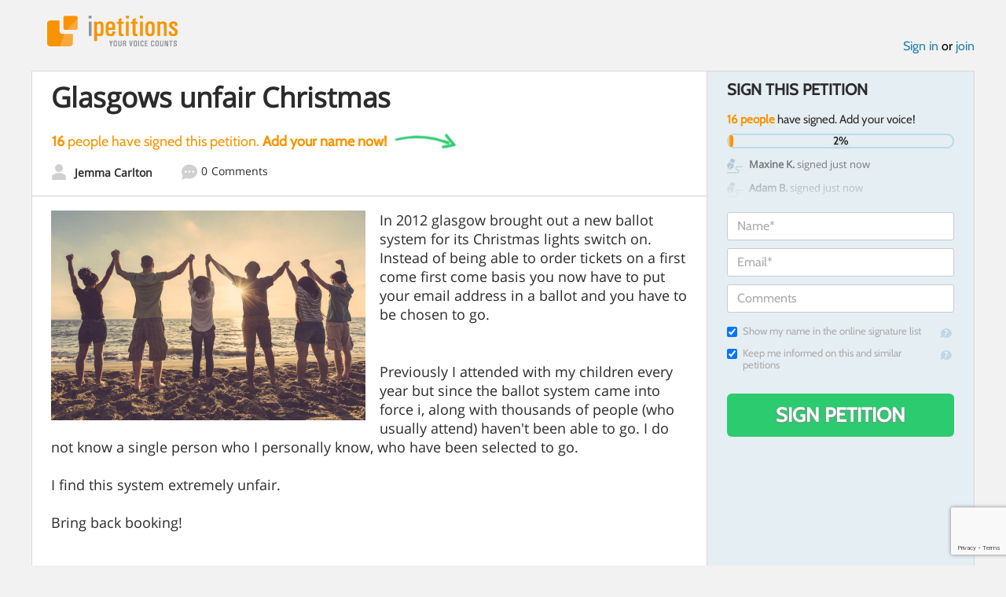

--- FILE ---
content_type: text/html; charset=utf-8
request_url: https://www.google.com/recaptcha/api2/anchor?ar=1&k=6LcFiWspAAAAAC7kwjTJ-C25bnrLYUjPVW3kG27E&co=aHR0cHM6Ly93d3cuaXBldGl0aW9ucy5jb206NDQz&hl=en&v=PoyoqOPhxBO7pBk68S4YbpHZ&size=invisible&anchor-ms=20000&execute-ms=30000&cb=bhur61ku3vu2
body_size: 48591
content:
<!DOCTYPE HTML><html dir="ltr" lang="en"><head><meta http-equiv="Content-Type" content="text/html; charset=UTF-8">
<meta http-equiv="X-UA-Compatible" content="IE=edge">
<title>reCAPTCHA</title>
<style type="text/css">
/* cyrillic-ext */
@font-face {
  font-family: 'Roboto';
  font-style: normal;
  font-weight: 400;
  font-stretch: 100%;
  src: url(//fonts.gstatic.com/s/roboto/v48/KFO7CnqEu92Fr1ME7kSn66aGLdTylUAMa3GUBHMdazTgWw.woff2) format('woff2');
  unicode-range: U+0460-052F, U+1C80-1C8A, U+20B4, U+2DE0-2DFF, U+A640-A69F, U+FE2E-FE2F;
}
/* cyrillic */
@font-face {
  font-family: 'Roboto';
  font-style: normal;
  font-weight: 400;
  font-stretch: 100%;
  src: url(//fonts.gstatic.com/s/roboto/v48/KFO7CnqEu92Fr1ME7kSn66aGLdTylUAMa3iUBHMdazTgWw.woff2) format('woff2');
  unicode-range: U+0301, U+0400-045F, U+0490-0491, U+04B0-04B1, U+2116;
}
/* greek-ext */
@font-face {
  font-family: 'Roboto';
  font-style: normal;
  font-weight: 400;
  font-stretch: 100%;
  src: url(//fonts.gstatic.com/s/roboto/v48/KFO7CnqEu92Fr1ME7kSn66aGLdTylUAMa3CUBHMdazTgWw.woff2) format('woff2');
  unicode-range: U+1F00-1FFF;
}
/* greek */
@font-face {
  font-family: 'Roboto';
  font-style: normal;
  font-weight: 400;
  font-stretch: 100%;
  src: url(//fonts.gstatic.com/s/roboto/v48/KFO7CnqEu92Fr1ME7kSn66aGLdTylUAMa3-UBHMdazTgWw.woff2) format('woff2');
  unicode-range: U+0370-0377, U+037A-037F, U+0384-038A, U+038C, U+038E-03A1, U+03A3-03FF;
}
/* math */
@font-face {
  font-family: 'Roboto';
  font-style: normal;
  font-weight: 400;
  font-stretch: 100%;
  src: url(//fonts.gstatic.com/s/roboto/v48/KFO7CnqEu92Fr1ME7kSn66aGLdTylUAMawCUBHMdazTgWw.woff2) format('woff2');
  unicode-range: U+0302-0303, U+0305, U+0307-0308, U+0310, U+0312, U+0315, U+031A, U+0326-0327, U+032C, U+032F-0330, U+0332-0333, U+0338, U+033A, U+0346, U+034D, U+0391-03A1, U+03A3-03A9, U+03B1-03C9, U+03D1, U+03D5-03D6, U+03F0-03F1, U+03F4-03F5, U+2016-2017, U+2034-2038, U+203C, U+2040, U+2043, U+2047, U+2050, U+2057, U+205F, U+2070-2071, U+2074-208E, U+2090-209C, U+20D0-20DC, U+20E1, U+20E5-20EF, U+2100-2112, U+2114-2115, U+2117-2121, U+2123-214F, U+2190, U+2192, U+2194-21AE, U+21B0-21E5, U+21F1-21F2, U+21F4-2211, U+2213-2214, U+2216-22FF, U+2308-230B, U+2310, U+2319, U+231C-2321, U+2336-237A, U+237C, U+2395, U+239B-23B7, U+23D0, U+23DC-23E1, U+2474-2475, U+25AF, U+25B3, U+25B7, U+25BD, U+25C1, U+25CA, U+25CC, U+25FB, U+266D-266F, U+27C0-27FF, U+2900-2AFF, U+2B0E-2B11, U+2B30-2B4C, U+2BFE, U+3030, U+FF5B, U+FF5D, U+1D400-1D7FF, U+1EE00-1EEFF;
}
/* symbols */
@font-face {
  font-family: 'Roboto';
  font-style: normal;
  font-weight: 400;
  font-stretch: 100%;
  src: url(//fonts.gstatic.com/s/roboto/v48/KFO7CnqEu92Fr1ME7kSn66aGLdTylUAMaxKUBHMdazTgWw.woff2) format('woff2');
  unicode-range: U+0001-000C, U+000E-001F, U+007F-009F, U+20DD-20E0, U+20E2-20E4, U+2150-218F, U+2190, U+2192, U+2194-2199, U+21AF, U+21E6-21F0, U+21F3, U+2218-2219, U+2299, U+22C4-22C6, U+2300-243F, U+2440-244A, U+2460-24FF, U+25A0-27BF, U+2800-28FF, U+2921-2922, U+2981, U+29BF, U+29EB, U+2B00-2BFF, U+4DC0-4DFF, U+FFF9-FFFB, U+10140-1018E, U+10190-1019C, U+101A0, U+101D0-101FD, U+102E0-102FB, U+10E60-10E7E, U+1D2C0-1D2D3, U+1D2E0-1D37F, U+1F000-1F0FF, U+1F100-1F1AD, U+1F1E6-1F1FF, U+1F30D-1F30F, U+1F315, U+1F31C, U+1F31E, U+1F320-1F32C, U+1F336, U+1F378, U+1F37D, U+1F382, U+1F393-1F39F, U+1F3A7-1F3A8, U+1F3AC-1F3AF, U+1F3C2, U+1F3C4-1F3C6, U+1F3CA-1F3CE, U+1F3D4-1F3E0, U+1F3ED, U+1F3F1-1F3F3, U+1F3F5-1F3F7, U+1F408, U+1F415, U+1F41F, U+1F426, U+1F43F, U+1F441-1F442, U+1F444, U+1F446-1F449, U+1F44C-1F44E, U+1F453, U+1F46A, U+1F47D, U+1F4A3, U+1F4B0, U+1F4B3, U+1F4B9, U+1F4BB, U+1F4BF, U+1F4C8-1F4CB, U+1F4D6, U+1F4DA, U+1F4DF, U+1F4E3-1F4E6, U+1F4EA-1F4ED, U+1F4F7, U+1F4F9-1F4FB, U+1F4FD-1F4FE, U+1F503, U+1F507-1F50B, U+1F50D, U+1F512-1F513, U+1F53E-1F54A, U+1F54F-1F5FA, U+1F610, U+1F650-1F67F, U+1F687, U+1F68D, U+1F691, U+1F694, U+1F698, U+1F6AD, U+1F6B2, U+1F6B9-1F6BA, U+1F6BC, U+1F6C6-1F6CF, U+1F6D3-1F6D7, U+1F6E0-1F6EA, U+1F6F0-1F6F3, U+1F6F7-1F6FC, U+1F700-1F7FF, U+1F800-1F80B, U+1F810-1F847, U+1F850-1F859, U+1F860-1F887, U+1F890-1F8AD, U+1F8B0-1F8BB, U+1F8C0-1F8C1, U+1F900-1F90B, U+1F93B, U+1F946, U+1F984, U+1F996, U+1F9E9, U+1FA00-1FA6F, U+1FA70-1FA7C, U+1FA80-1FA89, U+1FA8F-1FAC6, U+1FACE-1FADC, U+1FADF-1FAE9, U+1FAF0-1FAF8, U+1FB00-1FBFF;
}
/* vietnamese */
@font-face {
  font-family: 'Roboto';
  font-style: normal;
  font-weight: 400;
  font-stretch: 100%;
  src: url(//fonts.gstatic.com/s/roboto/v48/KFO7CnqEu92Fr1ME7kSn66aGLdTylUAMa3OUBHMdazTgWw.woff2) format('woff2');
  unicode-range: U+0102-0103, U+0110-0111, U+0128-0129, U+0168-0169, U+01A0-01A1, U+01AF-01B0, U+0300-0301, U+0303-0304, U+0308-0309, U+0323, U+0329, U+1EA0-1EF9, U+20AB;
}
/* latin-ext */
@font-face {
  font-family: 'Roboto';
  font-style: normal;
  font-weight: 400;
  font-stretch: 100%;
  src: url(//fonts.gstatic.com/s/roboto/v48/KFO7CnqEu92Fr1ME7kSn66aGLdTylUAMa3KUBHMdazTgWw.woff2) format('woff2');
  unicode-range: U+0100-02BA, U+02BD-02C5, U+02C7-02CC, U+02CE-02D7, U+02DD-02FF, U+0304, U+0308, U+0329, U+1D00-1DBF, U+1E00-1E9F, U+1EF2-1EFF, U+2020, U+20A0-20AB, U+20AD-20C0, U+2113, U+2C60-2C7F, U+A720-A7FF;
}
/* latin */
@font-face {
  font-family: 'Roboto';
  font-style: normal;
  font-weight: 400;
  font-stretch: 100%;
  src: url(//fonts.gstatic.com/s/roboto/v48/KFO7CnqEu92Fr1ME7kSn66aGLdTylUAMa3yUBHMdazQ.woff2) format('woff2');
  unicode-range: U+0000-00FF, U+0131, U+0152-0153, U+02BB-02BC, U+02C6, U+02DA, U+02DC, U+0304, U+0308, U+0329, U+2000-206F, U+20AC, U+2122, U+2191, U+2193, U+2212, U+2215, U+FEFF, U+FFFD;
}
/* cyrillic-ext */
@font-face {
  font-family: 'Roboto';
  font-style: normal;
  font-weight: 500;
  font-stretch: 100%;
  src: url(//fonts.gstatic.com/s/roboto/v48/KFO7CnqEu92Fr1ME7kSn66aGLdTylUAMa3GUBHMdazTgWw.woff2) format('woff2');
  unicode-range: U+0460-052F, U+1C80-1C8A, U+20B4, U+2DE0-2DFF, U+A640-A69F, U+FE2E-FE2F;
}
/* cyrillic */
@font-face {
  font-family: 'Roboto';
  font-style: normal;
  font-weight: 500;
  font-stretch: 100%;
  src: url(//fonts.gstatic.com/s/roboto/v48/KFO7CnqEu92Fr1ME7kSn66aGLdTylUAMa3iUBHMdazTgWw.woff2) format('woff2');
  unicode-range: U+0301, U+0400-045F, U+0490-0491, U+04B0-04B1, U+2116;
}
/* greek-ext */
@font-face {
  font-family: 'Roboto';
  font-style: normal;
  font-weight: 500;
  font-stretch: 100%;
  src: url(//fonts.gstatic.com/s/roboto/v48/KFO7CnqEu92Fr1ME7kSn66aGLdTylUAMa3CUBHMdazTgWw.woff2) format('woff2');
  unicode-range: U+1F00-1FFF;
}
/* greek */
@font-face {
  font-family: 'Roboto';
  font-style: normal;
  font-weight: 500;
  font-stretch: 100%;
  src: url(//fonts.gstatic.com/s/roboto/v48/KFO7CnqEu92Fr1ME7kSn66aGLdTylUAMa3-UBHMdazTgWw.woff2) format('woff2');
  unicode-range: U+0370-0377, U+037A-037F, U+0384-038A, U+038C, U+038E-03A1, U+03A3-03FF;
}
/* math */
@font-face {
  font-family: 'Roboto';
  font-style: normal;
  font-weight: 500;
  font-stretch: 100%;
  src: url(//fonts.gstatic.com/s/roboto/v48/KFO7CnqEu92Fr1ME7kSn66aGLdTylUAMawCUBHMdazTgWw.woff2) format('woff2');
  unicode-range: U+0302-0303, U+0305, U+0307-0308, U+0310, U+0312, U+0315, U+031A, U+0326-0327, U+032C, U+032F-0330, U+0332-0333, U+0338, U+033A, U+0346, U+034D, U+0391-03A1, U+03A3-03A9, U+03B1-03C9, U+03D1, U+03D5-03D6, U+03F0-03F1, U+03F4-03F5, U+2016-2017, U+2034-2038, U+203C, U+2040, U+2043, U+2047, U+2050, U+2057, U+205F, U+2070-2071, U+2074-208E, U+2090-209C, U+20D0-20DC, U+20E1, U+20E5-20EF, U+2100-2112, U+2114-2115, U+2117-2121, U+2123-214F, U+2190, U+2192, U+2194-21AE, U+21B0-21E5, U+21F1-21F2, U+21F4-2211, U+2213-2214, U+2216-22FF, U+2308-230B, U+2310, U+2319, U+231C-2321, U+2336-237A, U+237C, U+2395, U+239B-23B7, U+23D0, U+23DC-23E1, U+2474-2475, U+25AF, U+25B3, U+25B7, U+25BD, U+25C1, U+25CA, U+25CC, U+25FB, U+266D-266F, U+27C0-27FF, U+2900-2AFF, U+2B0E-2B11, U+2B30-2B4C, U+2BFE, U+3030, U+FF5B, U+FF5D, U+1D400-1D7FF, U+1EE00-1EEFF;
}
/* symbols */
@font-face {
  font-family: 'Roboto';
  font-style: normal;
  font-weight: 500;
  font-stretch: 100%;
  src: url(//fonts.gstatic.com/s/roboto/v48/KFO7CnqEu92Fr1ME7kSn66aGLdTylUAMaxKUBHMdazTgWw.woff2) format('woff2');
  unicode-range: U+0001-000C, U+000E-001F, U+007F-009F, U+20DD-20E0, U+20E2-20E4, U+2150-218F, U+2190, U+2192, U+2194-2199, U+21AF, U+21E6-21F0, U+21F3, U+2218-2219, U+2299, U+22C4-22C6, U+2300-243F, U+2440-244A, U+2460-24FF, U+25A0-27BF, U+2800-28FF, U+2921-2922, U+2981, U+29BF, U+29EB, U+2B00-2BFF, U+4DC0-4DFF, U+FFF9-FFFB, U+10140-1018E, U+10190-1019C, U+101A0, U+101D0-101FD, U+102E0-102FB, U+10E60-10E7E, U+1D2C0-1D2D3, U+1D2E0-1D37F, U+1F000-1F0FF, U+1F100-1F1AD, U+1F1E6-1F1FF, U+1F30D-1F30F, U+1F315, U+1F31C, U+1F31E, U+1F320-1F32C, U+1F336, U+1F378, U+1F37D, U+1F382, U+1F393-1F39F, U+1F3A7-1F3A8, U+1F3AC-1F3AF, U+1F3C2, U+1F3C4-1F3C6, U+1F3CA-1F3CE, U+1F3D4-1F3E0, U+1F3ED, U+1F3F1-1F3F3, U+1F3F5-1F3F7, U+1F408, U+1F415, U+1F41F, U+1F426, U+1F43F, U+1F441-1F442, U+1F444, U+1F446-1F449, U+1F44C-1F44E, U+1F453, U+1F46A, U+1F47D, U+1F4A3, U+1F4B0, U+1F4B3, U+1F4B9, U+1F4BB, U+1F4BF, U+1F4C8-1F4CB, U+1F4D6, U+1F4DA, U+1F4DF, U+1F4E3-1F4E6, U+1F4EA-1F4ED, U+1F4F7, U+1F4F9-1F4FB, U+1F4FD-1F4FE, U+1F503, U+1F507-1F50B, U+1F50D, U+1F512-1F513, U+1F53E-1F54A, U+1F54F-1F5FA, U+1F610, U+1F650-1F67F, U+1F687, U+1F68D, U+1F691, U+1F694, U+1F698, U+1F6AD, U+1F6B2, U+1F6B9-1F6BA, U+1F6BC, U+1F6C6-1F6CF, U+1F6D3-1F6D7, U+1F6E0-1F6EA, U+1F6F0-1F6F3, U+1F6F7-1F6FC, U+1F700-1F7FF, U+1F800-1F80B, U+1F810-1F847, U+1F850-1F859, U+1F860-1F887, U+1F890-1F8AD, U+1F8B0-1F8BB, U+1F8C0-1F8C1, U+1F900-1F90B, U+1F93B, U+1F946, U+1F984, U+1F996, U+1F9E9, U+1FA00-1FA6F, U+1FA70-1FA7C, U+1FA80-1FA89, U+1FA8F-1FAC6, U+1FACE-1FADC, U+1FADF-1FAE9, U+1FAF0-1FAF8, U+1FB00-1FBFF;
}
/* vietnamese */
@font-face {
  font-family: 'Roboto';
  font-style: normal;
  font-weight: 500;
  font-stretch: 100%;
  src: url(//fonts.gstatic.com/s/roboto/v48/KFO7CnqEu92Fr1ME7kSn66aGLdTylUAMa3OUBHMdazTgWw.woff2) format('woff2');
  unicode-range: U+0102-0103, U+0110-0111, U+0128-0129, U+0168-0169, U+01A0-01A1, U+01AF-01B0, U+0300-0301, U+0303-0304, U+0308-0309, U+0323, U+0329, U+1EA0-1EF9, U+20AB;
}
/* latin-ext */
@font-face {
  font-family: 'Roboto';
  font-style: normal;
  font-weight: 500;
  font-stretch: 100%;
  src: url(//fonts.gstatic.com/s/roboto/v48/KFO7CnqEu92Fr1ME7kSn66aGLdTylUAMa3KUBHMdazTgWw.woff2) format('woff2');
  unicode-range: U+0100-02BA, U+02BD-02C5, U+02C7-02CC, U+02CE-02D7, U+02DD-02FF, U+0304, U+0308, U+0329, U+1D00-1DBF, U+1E00-1E9F, U+1EF2-1EFF, U+2020, U+20A0-20AB, U+20AD-20C0, U+2113, U+2C60-2C7F, U+A720-A7FF;
}
/* latin */
@font-face {
  font-family: 'Roboto';
  font-style: normal;
  font-weight: 500;
  font-stretch: 100%;
  src: url(//fonts.gstatic.com/s/roboto/v48/KFO7CnqEu92Fr1ME7kSn66aGLdTylUAMa3yUBHMdazQ.woff2) format('woff2');
  unicode-range: U+0000-00FF, U+0131, U+0152-0153, U+02BB-02BC, U+02C6, U+02DA, U+02DC, U+0304, U+0308, U+0329, U+2000-206F, U+20AC, U+2122, U+2191, U+2193, U+2212, U+2215, U+FEFF, U+FFFD;
}
/* cyrillic-ext */
@font-face {
  font-family: 'Roboto';
  font-style: normal;
  font-weight: 900;
  font-stretch: 100%;
  src: url(//fonts.gstatic.com/s/roboto/v48/KFO7CnqEu92Fr1ME7kSn66aGLdTylUAMa3GUBHMdazTgWw.woff2) format('woff2');
  unicode-range: U+0460-052F, U+1C80-1C8A, U+20B4, U+2DE0-2DFF, U+A640-A69F, U+FE2E-FE2F;
}
/* cyrillic */
@font-face {
  font-family: 'Roboto';
  font-style: normal;
  font-weight: 900;
  font-stretch: 100%;
  src: url(//fonts.gstatic.com/s/roboto/v48/KFO7CnqEu92Fr1ME7kSn66aGLdTylUAMa3iUBHMdazTgWw.woff2) format('woff2');
  unicode-range: U+0301, U+0400-045F, U+0490-0491, U+04B0-04B1, U+2116;
}
/* greek-ext */
@font-face {
  font-family: 'Roboto';
  font-style: normal;
  font-weight: 900;
  font-stretch: 100%;
  src: url(//fonts.gstatic.com/s/roboto/v48/KFO7CnqEu92Fr1ME7kSn66aGLdTylUAMa3CUBHMdazTgWw.woff2) format('woff2');
  unicode-range: U+1F00-1FFF;
}
/* greek */
@font-face {
  font-family: 'Roboto';
  font-style: normal;
  font-weight: 900;
  font-stretch: 100%;
  src: url(//fonts.gstatic.com/s/roboto/v48/KFO7CnqEu92Fr1ME7kSn66aGLdTylUAMa3-UBHMdazTgWw.woff2) format('woff2');
  unicode-range: U+0370-0377, U+037A-037F, U+0384-038A, U+038C, U+038E-03A1, U+03A3-03FF;
}
/* math */
@font-face {
  font-family: 'Roboto';
  font-style: normal;
  font-weight: 900;
  font-stretch: 100%;
  src: url(//fonts.gstatic.com/s/roboto/v48/KFO7CnqEu92Fr1ME7kSn66aGLdTylUAMawCUBHMdazTgWw.woff2) format('woff2');
  unicode-range: U+0302-0303, U+0305, U+0307-0308, U+0310, U+0312, U+0315, U+031A, U+0326-0327, U+032C, U+032F-0330, U+0332-0333, U+0338, U+033A, U+0346, U+034D, U+0391-03A1, U+03A3-03A9, U+03B1-03C9, U+03D1, U+03D5-03D6, U+03F0-03F1, U+03F4-03F5, U+2016-2017, U+2034-2038, U+203C, U+2040, U+2043, U+2047, U+2050, U+2057, U+205F, U+2070-2071, U+2074-208E, U+2090-209C, U+20D0-20DC, U+20E1, U+20E5-20EF, U+2100-2112, U+2114-2115, U+2117-2121, U+2123-214F, U+2190, U+2192, U+2194-21AE, U+21B0-21E5, U+21F1-21F2, U+21F4-2211, U+2213-2214, U+2216-22FF, U+2308-230B, U+2310, U+2319, U+231C-2321, U+2336-237A, U+237C, U+2395, U+239B-23B7, U+23D0, U+23DC-23E1, U+2474-2475, U+25AF, U+25B3, U+25B7, U+25BD, U+25C1, U+25CA, U+25CC, U+25FB, U+266D-266F, U+27C0-27FF, U+2900-2AFF, U+2B0E-2B11, U+2B30-2B4C, U+2BFE, U+3030, U+FF5B, U+FF5D, U+1D400-1D7FF, U+1EE00-1EEFF;
}
/* symbols */
@font-face {
  font-family: 'Roboto';
  font-style: normal;
  font-weight: 900;
  font-stretch: 100%;
  src: url(//fonts.gstatic.com/s/roboto/v48/KFO7CnqEu92Fr1ME7kSn66aGLdTylUAMaxKUBHMdazTgWw.woff2) format('woff2');
  unicode-range: U+0001-000C, U+000E-001F, U+007F-009F, U+20DD-20E0, U+20E2-20E4, U+2150-218F, U+2190, U+2192, U+2194-2199, U+21AF, U+21E6-21F0, U+21F3, U+2218-2219, U+2299, U+22C4-22C6, U+2300-243F, U+2440-244A, U+2460-24FF, U+25A0-27BF, U+2800-28FF, U+2921-2922, U+2981, U+29BF, U+29EB, U+2B00-2BFF, U+4DC0-4DFF, U+FFF9-FFFB, U+10140-1018E, U+10190-1019C, U+101A0, U+101D0-101FD, U+102E0-102FB, U+10E60-10E7E, U+1D2C0-1D2D3, U+1D2E0-1D37F, U+1F000-1F0FF, U+1F100-1F1AD, U+1F1E6-1F1FF, U+1F30D-1F30F, U+1F315, U+1F31C, U+1F31E, U+1F320-1F32C, U+1F336, U+1F378, U+1F37D, U+1F382, U+1F393-1F39F, U+1F3A7-1F3A8, U+1F3AC-1F3AF, U+1F3C2, U+1F3C4-1F3C6, U+1F3CA-1F3CE, U+1F3D4-1F3E0, U+1F3ED, U+1F3F1-1F3F3, U+1F3F5-1F3F7, U+1F408, U+1F415, U+1F41F, U+1F426, U+1F43F, U+1F441-1F442, U+1F444, U+1F446-1F449, U+1F44C-1F44E, U+1F453, U+1F46A, U+1F47D, U+1F4A3, U+1F4B0, U+1F4B3, U+1F4B9, U+1F4BB, U+1F4BF, U+1F4C8-1F4CB, U+1F4D6, U+1F4DA, U+1F4DF, U+1F4E3-1F4E6, U+1F4EA-1F4ED, U+1F4F7, U+1F4F9-1F4FB, U+1F4FD-1F4FE, U+1F503, U+1F507-1F50B, U+1F50D, U+1F512-1F513, U+1F53E-1F54A, U+1F54F-1F5FA, U+1F610, U+1F650-1F67F, U+1F687, U+1F68D, U+1F691, U+1F694, U+1F698, U+1F6AD, U+1F6B2, U+1F6B9-1F6BA, U+1F6BC, U+1F6C6-1F6CF, U+1F6D3-1F6D7, U+1F6E0-1F6EA, U+1F6F0-1F6F3, U+1F6F7-1F6FC, U+1F700-1F7FF, U+1F800-1F80B, U+1F810-1F847, U+1F850-1F859, U+1F860-1F887, U+1F890-1F8AD, U+1F8B0-1F8BB, U+1F8C0-1F8C1, U+1F900-1F90B, U+1F93B, U+1F946, U+1F984, U+1F996, U+1F9E9, U+1FA00-1FA6F, U+1FA70-1FA7C, U+1FA80-1FA89, U+1FA8F-1FAC6, U+1FACE-1FADC, U+1FADF-1FAE9, U+1FAF0-1FAF8, U+1FB00-1FBFF;
}
/* vietnamese */
@font-face {
  font-family: 'Roboto';
  font-style: normal;
  font-weight: 900;
  font-stretch: 100%;
  src: url(//fonts.gstatic.com/s/roboto/v48/KFO7CnqEu92Fr1ME7kSn66aGLdTylUAMa3OUBHMdazTgWw.woff2) format('woff2');
  unicode-range: U+0102-0103, U+0110-0111, U+0128-0129, U+0168-0169, U+01A0-01A1, U+01AF-01B0, U+0300-0301, U+0303-0304, U+0308-0309, U+0323, U+0329, U+1EA0-1EF9, U+20AB;
}
/* latin-ext */
@font-face {
  font-family: 'Roboto';
  font-style: normal;
  font-weight: 900;
  font-stretch: 100%;
  src: url(//fonts.gstatic.com/s/roboto/v48/KFO7CnqEu92Fr1ME7kSn66aGLdTylUAMa3KUBHMdazTgWw.woff2) format('woff2');
  unicode-range: U+0100-02BA, U+02BD-02C5, U+02C7-02CC, U+02CE-02D7, U+02DD-02FF, U+0304, U+0308, U+0329, U+1D00-1DBF, U+1E00-1E9F, U+1EF2-1EFF, U+2020, U+20A0-20AB, U+20AD-20C0, U+2113, U+2C60-2C7F, U+A720-A7FF;
}
/* latin */
@font-face {
  font-family: 'Roboto';
  font-style: normal;
  font-weight: 900;
  font-stretch: 100%;
  src: url(//fonts.gstatic.com/s/roboto/v48/KFO7CnqEu92Fr1ME7kSn66aGLdTylUAMa3yUBHMdazQ.woff2) format('woff2');
  unicode-range: U+0000-00FF, U+0131, U+0152-0153, U+02BB-02BC, U+02C6, U+02DA, U+02DC, U+0304, U+0308, U+0329, U+2000-206F, U+20AC, U+2122, U+2191, U+2193, U+2212, U+2215, U+FEFF, U+FFFD;
}

</style>
<link rel="stylesheet" type="text/css" href="https://www.gstatic.com/recaptcha/releases/PoyoqOPhxBO7pBk68S4YbpHZ/styles__ltr.css">
<script nonce="i85H5qD37Btex4Z3-W2aPA" type="text/javascript">window['__recaptcha_api'] = 'https://www.google.com/recaptcha/api2/';</script>
<script type="text/javascript" src="https://www.gstatic.com/recaptcha/releases/PoyoqOPhxBO7pBk68S4YbpHZ/recaptcha__en.js" nonce="i85H5qD37Btex4Z3-W2aPA">
      
    </script></head>
<body><div id="rc-anchor-alert" class="rc-anchor-alert"></div>
<input type="hidden" id="recaptcha-token" value="[base64]">
<script type="text/javascript" nonce="i85H5qD37Btex4Z3-W2aPA">
      recaptcha.anchor.Main.init("[\x22ainput\x22,[\x22bgdata\x22,\x22\x22,\[base64]/[base64]/[base64]/ZyhXLGgpOnEoW04sMjEsbF0sVywwKSxoKSxmYWxzZSxmYWxzZSl9Y2F0Y2goayl7RygzNTgsVyk/[base64]/[base64]/[base64]/[base64]/[base64]/[base64]/[base64]/bmV3IEJbT10oRFswXSk6dz09Mj9uZXcgQltPXShEWzBdLERbMV0pOnc9PTM/bmV3IEJbT10oRFswXSxEWzFdLERbMl0pOnc9PTQ/[base64]/[base64]/[base64]/[base64]/[base64]\\u003d\x22,\[base64]\x22,\[base64]/DvFUsw6FzQB9yeQFAw4ZGQw9ow6DDjg1MMcOja8KnBTx7LBLDo8KOwrhDwrnDhX4QwpzCuDZ7JcK/VsKwV2rCqGPDgcK3AcKLwonDmcOGD8KVWsKvOz8Iw7N8wpjCmTpBfMO+wrA8wrHCncKMHxTDpcOUwrlCO2TClClHwrbDkWvDkMOkKsOdd8OffMOPBCHDkWchCcKnTMOTwqrDjW1dLMONwo1SBgzCmsObwpbDk8ODFlFjwrTCuk/Dtj4Hw5Ykw51HwqnCki4ew54Owox3w6TCjsKwwoFdGwNOIH0IBWTCt0DCmsOEwqBZw4pVBcOLwq1/[base64]/wpVgO8Oswo/Cgm1FbgRAw5MVF3rClMKEwptKwo8RwpHDs8KKw7kvwppMwprDtsKOw4zCnlXDs8KqXDFlC11xwoZiwrp2U8Oqw7TDklU4AgzDlsKGwqhdwrwJVsKsw6tebW7CkzJtwp0jwqvCtjHDlh4Nw53Dr0nCpyHCqcO8w6o+OQwSw61tBsKwYcKJw6XCsF7CszPCgy/DnsOMw73DgcKaQcOHFcO/w69Uwo0WLlJXa8OiO8OHwpspaU5sDWw/asKbJWl0ajbDh8KDwqcawo4KAQfDvMOKXcOzFMKpw5nDgcKPHCJ4w7TCuwFswo1PB8KWTsKgwr7CpmPCv8OjZ8K6wqF5TR/Ds8OOw4x/[base64]/ClcKefFfDk8Ofw5HCtlA3wr/ChsKee8Kkw7PDkk4uNCfClcKnw4HCu8KSFidnVxQOZcKQwrjCocKKw5fCtW/[base64]/DnFlEw44zw5PCrVwdSQ4zw5zCiD1FKHQnJMKnP8OEw5YkwpDDoQjDpFVyw7HDgS4qw67ChEU4PcORwqNyw4XDgMOow6DCgcKJKcOaw6bDjHUrwoJQw7ZAOcKPKMK0woMxQ8KJwo9kwrYDVcKRw48IRGzDisO2wot5woF4WsOlOcKNwq3DicOeaRJueQTCuR7Cvy/Ds8K9VMONwpTCv8OTNDIcETPCtxwUJxh9LsK0w4YuwrgXd3ICFsOEwpwee8OhwpFRbsO/[base64]/w7jDt8OAOsKAw4HCjcKLZsOkGy5Sw7dBwr95wrHDuivCh8OEBQsWw7bDt8KsfzA1w6XCrsOdw7IPwrHDqcOCw4rDtWdEXnLCrCUlwpvDvcOQJh7Cu8O0S8KbIcOUwp/DqypDwovCtHcuPmXDjcOGZkhrRykFwpdjw5VcGsKoX8KcTQktNzPDrMKpVhkJwo8nw5ZGOcOna3c+wr3DrCRjw4XCtVBLwpnCksKhUhJCW2E0NSMwwqbDksOMwpNqwovChmbDr8KsHsKZAG7DvcKrUsKrwrLCrTbChMOSQMKWTX7Cpj/DmcO9KiPCuTbDvcKOXcKwKEw3PllVP1rCjcKOw54Lwqp/DlFlw6DCo8KLw4jDtcKrw6HCpwcYDcOgFCzDmApnw4HCusOPU8Oaw6fDpA7DvMORwqpnQ8K8wqjDq8O+bCUQS8KNw6HCv2A7SUYuw7DDiMKSw5E4XjTCl8Kbw7zDo8OnwpXCrGxbw7l1w5jDpT7DisOlWklDD1U7w4gZZMKpw6xcRl7DlcKRwonDjlgFNcKMKsOYw7M/w6ZrAcKWFlnDngMRfsOsw59ewpIuR1E7w4A0dg7Cjm3DnMOBw7lVGMO6R0PDmcKxw4bCl17Cn8OIw7TCn8OdVMO5KWnCq8K6w7jCg0UxZ37Dt2nDhz3DncOmdVtvVMKXIMKLaFUmIxAqw7YZRg7ChzRQJWRNDcO7cQbCr8OgwrHDjnsZI8OZEiPDvinDtMK/fnAbwqYwB3zCtGIqwqTDuT7DtsKkZwjCgcOFwp4cHcOAKcOgfkLClTMCwqLDvhvDp8KRw5/DisK8fnw8wpVxw7poI8K6JcKhwrjCgDsew7bDpRsWw7vDt1/Du2kNw5RabcKKQ8Otwrk6FUrDszgqc8KDWEvDn8KVw4Qfw41xw5Qowr3DgMK9wpDChkXDt1ptKcOuRFlMRUbCoEJ7woPDnjjCrsOOHDwaw7IlYWNAw4TCgMOGA0/Cn20AVcOjBMKYF8KiSsOSwpF6wpXDqikdEkLDslHDqHHCtl9obsO/[base64]/DiwbCmcKKUmPDl8OUbMOBw65ufy9vSiHDo8OPRAvDmGczJyl8B0jCs0HDoMK3WMObDcKDWV/DgyrCghvDtlsFwoANScOEYMOowrzDlGdESTLCj8KjMSd5wrZswqgEwrEiEQoJw68UMXrDoSLCqVIIwpDCtcK3w4FPwqDDiMKnYl4fDMK9XMO5w7wxC8OEwodTF0Vgw4zCghQ6SsOyR8KgAMOlwqogXsO/w7zCiSZRGyQoesKjH8Kxw5FSKUXDmHAjD8ONwpjDl0HDv2Z+wpnDtyjCkMK/w4bCmRMCe3lVNsOhwqEST8KJwq/Dt8KswpLDngQSw6B9alR7GMOOw43CiH8oI8Kbwr3CiG1QHHvDjTMXRsOgFMKpRxnDn8OjY8K4wqs5woPDux/DoCB6HiltKmfDq8OeD2HDlMK6HsK7emZYNcKtwrF3RMKqwrR1w7XCvUDCgcKfZT7ChyLDsgXDt8Kkw7soacKNw7rDmcOiGcOmw47DvcO2wqN+wo/DmcOkZzEaw6XDhmUpZhbCncOgOsOgLzEKR8OXTcK8Slgrw4QQPAXCkhPCq1zChMKAR8OTDMKMw6FXdUxww5VyOcOVWwgIUBzCgcONwqgDC2Zbwolawr3CmB/Dt8O8w7/DgFxjCUgHCVQVw6E2wpEfw69aOsOzWsKVecKbbA0fET7DrHVeK8K3WE0ew5bCsQN2w7HDugzCljfDqcKswr/DocO4IsO3ZcKJGE3DjlnCvcOYw47Dm8KKNwHCgMOpTsKmwrbDkz7DpsKbfcK1D2l0bR4iC8KowoPCj3nCv8O1J8O4w7nCoBTDu8Oawo4iwqgow6MOIcKPLBLDusKsw6TCqsOew7Ycw5QOCjXCklcAb8Oiw7TCtULDhsO7d8O+WsK2w7Rlw7/DsQzDiBJ2ScKtTcOnBkg1PsKrecOewrYGKcO0RCzCkcKtw6PCvsONNiPDhRIGR8KPdmrClMO7wpQZw5BQfgBDesOnI8Oxw7zDuMO8w7XDi8Knw7PChULCtsKZw4RPQzfCmhXDosKicsOJwr/DqiNcw7rDt2wLwq/Dh1XDgwgsfcOfwpMnw4BIwoDCocOLw7nDpnsnQ33Dn8OGdRoQXMKow7kbEmHCksOHwqHCjxlswq8wPhs3w41dw7rCncKUwpk4wqbCucOywopXwoYRw6xhCRzDmT5/YxcYw6B8f2FuX8Ksw73DnSZPRk0jwpTDmMKJBCsMPAVbwpbDgsOew67DssOcwqFMw5LDtsOcwot6U8Kqw7LDgMKTwovCpHB9wpvCg8KMacK4YsKZw5rDv8O9K8Opcm82RRXDtCchw6p5wqfDjUvCuwzClcOTwp7DiDPDsMOeaF/DtBlswpAgKcOmYEPDjnDCgVlkE8OuJDjCjiEzw77CoQxJw5TCvTXDoQg2woNeQCMpwoY/wot5Rw7DvX5pSMOgw60PwrzDi8O+KsOET8K3w5nDisO+VEFSw4bDsMOyw61Mw4nCrl/[base64]/DtETDp8OhG8ODW8O1woJjDMKCa8KVw6UQwoXDlwZSwoAvMcOYwpbDv8OcZcO6IsOwXRDCpsKwWsOmw5Rqw4pcJnhFWcKvwpHCinrDrybDt3DDjcOewoMrwqkhw5vClyF+IFEIw4t1d23Cjgs1ZjzCrDXCgmtvBzIHLkzCtcKpfcOGK8OWw4/CjmPCmsOGRsKZw6V1IsKmRn/CvsKIA0lZIMO9EkHDjMOofR/[base64]/ClcOAPMK0w7k4JsONbsKhR8OBJcKLw4Ygw64fw4DDpMKWwoN9N8O/w7zDshk3Z8OPw5M/wo8Pw7Ndw7EqbMK2D8OTKcKiMlYCTANgWgHDqiLDs8K/EcKHwoNfcDQRecOBw7DDkDnDnkRtKMK9w7/Cs8Oyw53Ct8KjB8O4w7fCtiDDp8O+w7PDhTU8NMOrw5d3wqI+w75twrsSw6kowqVJWHpNMMKfGcKbw69NfcKCwqnDqsOGw6DDu8KgQ8KrKhzDvMOGcyl4BcOkfX7Dg8O7fsOJODV7BMOiB3gXwpjCvCAqesKyw6Jow57CqsKLwrrCn8K0w5/CrDHCoV3CjcKnAHUCQRJ/wqLCuX/CjWLCti7CoMK5woYbwoc8w4lQUk59cx3DqWwrwrZTw4FTw57DgxLDtzXCt8KQAU9Mw5zDusOIw7vCojzCsMK2eMOjw7FpwpUKfhxSesKmw5zDqsOywp7CpsKjOMOZaC7CmQF7wq3Ck8OhKMKKwpptwpt6GsOIw7pSQGHCo8OQwpAcfcKJHWPCq8O/[base64]/w5B9ZTLDugQVwrHCucK+ZnktWmvDl8K2LMOUwoXDs8KBJMKTw6lyN8OMVAXDsx7DlMKpVMOkw7/CmcKdwrRGYyIBw4hbbjzDrsOfw6MhCTjDoFPCkMKywoF5egUFw67CmR44wosAKHLDoMOXw7TDg2Zlw6g5w4LCkzfDqlxvw7zDnm/[base64]/Ck01Mw7jDiMKCQCrDgRrCosKPGcOLZgnCncKqccOzXRQywqBhCsKodnhmwoAQagsnwoEMw4FpCMKKHcO/w55EH0fDtFnCn0cZwqfCt8Ktwo1QZsKVw5bDrzLDoirCm1t6FcKow6DCkRrCuMOieMKMFcKEw5w1wotkJV9/M3LDqsO5TxDDvsOrwqzCosOXPm0DV8Kgwr0rwpHCpUx5WQNlwpYfw6Evfml9dsOdw4U2blTCihvCqDw8w5TDosKuw6EUw6/[base64]/wp7Cq8KPw75Qw7hKw6kRw4vCsilKw7ptwrQMw7M/[base64]/CjcK9O8OucSXCrcKXwp54bhDClcKtRDBnwoEgTcOqw6ATw4DCgwfCoyzCoifDgMK4OMKjw6bDqD7DvMKnworDpWwkD8KgLsKHw73Dv1TCqsO5QcK0woHDkMKCI0ZUwonChGXDtErDsWx4bMO6c30pNcKrw7zCiMKnYkDCrQPDkhnCksK/w7hWw40yYMKDw4LDssONw4ITwoBwGsOIJllDwoQjaRvDhMOWT8OGw7nCu0gzMR3DoCDDqsKzw77CsMOWwqzDswkFw57Djl/CjsOkw60hwqXCkgZEeMKqPsKTw4/[base64]/[base64]/wp/DmjbDj1DCgizCrFTCtXzDl8OtHh4Sw41aw7IsH8KdTcKuCDtyFDHCnyPDrTrDlHrDgGrDl8OtwrUVwr7CvMKRCk/[base64]/woTCnwTCoMK+w77Dt8Okw54ZIh/Ct8Klw58OdBjDn8OdGDFLwosYVk9pFMOXw73Dm8KJw51Ow5RpbSPCnVJ8RsKYw6F4IcKow5w0wr9zKsKyw6o3NScfw6B8SsKvw41owrvCocKFPn7Cm8KKWA82w7gww4FFXQvCkMOVKRnDmSQVPh4bVCwmwqdCRWfDtjLDkcKNLTRlLMKLI8KqwpV0XQTDoF/CqjgfwrQrVELChcKIwqrCuxTCj8O0dMOjw6h/HzpOaB3DvxVnwpPDg8O8Pj/DusKFMjdaOsKaw5nDj8K5w63CqAHCt8OcC17ChcKuw6AMwq/DhDHCncOHMcOBw7Y2A0k9wpPDijBtfi/DqwM/VRUQw7xbwrXDnsOew7MQORUGHQsPwqvDhX3CjmUVGsKQSgjDmMOxcijDgQHDiMK6GB9fWcKgw5vDpGoVw7HClsO/XcOmw5rCicOJw5NBwqHDr8KgEz7CvhlvwpnDiMKYw6gAd1/ClMOGZcOEwq41FMKPw63DtsOKwp3CsMODBMOVwoPDh8K/cxw/cwwPHEUIw6kddRhNLiY1KMKcAsOdWFrDisObKRgOw7zDuDHCs8K1B8OlMcO+wr/[base64]/Cj8OxScO2wpvDtwrDmsOYG8OhOF9lwo/Cm8K7eQcpwpABdsKHw4nCvAzDisKkLQrCk8OIw63CscOfw706w4fCtcOCSzdNwpzCm3XCg1vCrH8raDQCby8fwozCpMOBwq44w5HCq8KeTVfDvMKxSAnCn1DDmSzDkwBUwqcewrTCqyxBw6/CgT1SEnrCoyoWag/[base64]/CscOYQMOqJsORw7wwccOLB8O7f8KBE8KXwozCvA7DgihDSBrCisKhUD7Dn8OKw5HCn8OXcnPDgsKzXDdYHHPDsGxhworCicKpd8O0eMOdw7/DhxrCm0h1w5bDu8KqADnDvR0GWB/[base64]/YcOvw63Dm21beMOiwoloVsOUw4IFw6HDlMKwSj/Cg8KxG0nCtzdMwrA8T8KdEMO0G8K3wr8Cw5LCtS0Pw4Y2w5wDw5spw51fW8K6ZXJYwrw+wptXD3XCscOpw7bColcDw6UUccO7w4jDhcKMXTRrw5PCqkfChjHDr8KtRT8QwqjCjmkfw7nDtApbWX/DhcOowooJwrfCtMOLw54JwoYfHMO1woDClWrCtMKkwqPDpMOVw6FGw5EuNiLDgR85w5NTw49TWg7ChS5sBcOXU0k9SRzCgsKAwpbCtGbClMO0w5NBFsKIAMKnwpUtw4DCmcOZN8K2wrgJw5UuwosbUEfCvSd+wqZTw4gtwo/CqcO9P8Ofw4fDjmotw7VlZ8OyXwjCthNRw60wJ0dxw4rCq1NwXcKnZsOlbsKoCcKrMEDCrC/DmcOABsK6KwvCr1HCgcK3FMKjw7pUQsKJaMK/w7HCgsOSwqgKa8Oywq/DgAnCvMOlw7rDj8OSDBcSCV3CiEfDvRJQKMKgKFDCtsKJw54BPwwwwpfCusKIXTbCnFIBw7HCmDhcd8O2W8OYw4sOwqZcUzA4wqLCjA7CqMKwKGs6fjQmAlLCt8OrcxvDnC7Ch3VhT8Ogw4rDmMKxCkI5wqk/wqnDtjAjJGjCiDsjwptDwo9vVk8fOcKtwqLCo8KMw4B1w5zDg8OVChXCvsOiwp93wpvCjHfClMOBGTrClsKxw7hIw6ccwo/[base64]/R8ODAsOPOcKFMMO/w7VOwp7Cq8OCwoXCicOQw5/[base64]/[base64]/wrLCukDDuWMJDcOsF2fCikkAwqU5PEfDoyHCnVbCj3rDnsOpw5zDvsOEwoLCjBnDlW3DqsONw7dXPMOyw7MGw6rCqWMSwplIIxfDvlbDpMONwqFvInvCsW/DucKUTGzDkH0bC3MgwpEgJ8Kmw7rChsOAccKfORQDZQoRwrlJw57ClcOZIQhyBcOrw74tw4V2eEczX23DncKbZw0xUF/[base64]/DpcOrwovCvsK+IMO/MVxOZBF0Qz50CsOZYMKqw5rDgcOXwqRVw6fCvsKywoZiRcKARMOxXMOrwog6w63CgsOIwpbDjsOEw6IIK0DDuWbDgMO3CmDCucKnwo/Dlh3DoVfChMKuwqhRHMOcTMOXw6LChxvDjxdowo/Dh8KafsOzw5/[base64]/w5k7D0kEQ8Kdw6fCjsKLTsOEw7JRwpUqwphYAsKCwp5Nw6BDwqJpBsOJFB4zcMKyw4FxwoXDkMOSw7wIw6zDkSjDgiHCuMKJLC9gRcOJQ8K3eGk4w70zwqNJw5d1wp40wr/CuQTDncOUDsK+w7Vbw63CksK4bsKDw4LDnA9wZgvDhC3CrsOIGcOqO8KJOjthwpEYw5rDqmEFwrvDnGgWFcOdSDXCrsKxdsKNfT5yS8Ofw50PwqJgw5vDgjTDpy9ew6w5XlLCocOYw7bDpsOxwrUpWXkwwrx0w4/DoMORw514wqsXwoTDn2Q8w7cxw6MFw41jw6xiw4rDm8K7XGjDomRvw6hZTy4FwrPCjMKWDMKaPUPDjcOSXcKMw6fCh8OUAcOmwpfCmsOEwpI7w5srH8O9w60Xw6xYLBJxRUtdM8K7WUXDu8KfdsOUZ8KYw4wOw6d3aREabsOdwqLDhSUZBMOaw7zCscOgwr/Dgzs+wqbDgE5Jwrppw68Hw7HCvcOuwo4GKcKAOW87bjXCoRd1w7FSH19KwpPDiMKuw73CnmQkw7DDs8OSJwXCpMO5wr/DisOewqjCu17CpsKWScOpOMOhwrTCo8K+w6HCjsO3w5TCjsK1wr5EYFAPwo/[base64]/TMOVKDTDoMOISgbDrk/Crn7Ci8KvwqbDo8KdODjCksOTGhJfwrsuDWpbw5gWaUnCqjbDlxILHcOXX8KEw47Dnh/Dt8OQw7HDu1vDqkHDi1jCp8Orwohvw6UrWXgTZsK/wpbCs2/[base64]/DrlHDrcONGCwNPR3DpcK9wrctPVrCs8O9NRDCvyrDlsKMNcOgEMOxV8Kaw6FCwqvCoH3ClDLDmhQLwqzCpcKcfVpsw4FWTsOQRsOuwq10BcOWNBwWQEYewro+FljClRTCk8K1f2/Dr8KiwoXDpMKsdB8iwpXDj8ONw73CjgTClScQPTZxD8O3DMOHAcO0IcKDwpsRwpHCtMOzLcOkeQLDiSwYwosvT8KwwqjCocK2wq0Aw4BDHmrDqk3Dhj/[base64]/wqY4wrvClMKkw68VIXXCo8Ksw5EMf0HDpMOBw6XCpsO2w69GwrhOWF7DvgvCqRjDkcOaw5DCmlUHdMKfwpPDr35FNjbCh3sKwqBmDsKpXF5Kb0nDtCxhw4xHwrfDji/DgFMmwqVSfmnCgiTDkcKMwrFHN2DDj8KZw7fCt8OZw5J/[base64]/Dsn09K0XDtEbDkcOKditFw6t5CjM6cMKDWsOeOWHClVTDpMOVw7ILwqhbfV5bw6oew5zCoEfCnTAaEcOoH3oZwr1LYMKbGsOnw7HCuhdGwrMLw63CmFPCjEDDg8OOFADDvAnCrXVNw59tfQ/DiMKdwr0jEsOXw5PDnHDCkHLChxs1d8OPacOuScOVWAULPyYTwrkrw4/DojIWRsOhwp/[base64]/DsMKwCBvCsx96wqcIw5RVw6ZKSwIewr/CtcK2amfCoTAawqnClCtfaMKIw7bCpsKnw61Lw6VOD8OJBn3DoCHCkxNkTMKvwqJew7XDly0/w4pHfsO2w7TCisKpIBzDjk9Dwr/Csk9NwrBJaATDqDrCjMORw7vClVjDnTjDoSonb8OjwrXDicKtw6/CpHwuw4rDn8KPeQnCjcKlw5vDqMOlCw9Uwo/[base64]/[base64]/Cu3EBwpwsw44qexctGDnCosK3UFHCi8KXccKpU8ObwqB8XcKgawUFw6XDiy3DoDwTwqIibQ4Vw619wqTCv1nCkwFlEkdow5PDncKhw5c9wqEIOcKJwr0BwrbDisOgw67DowvCmMOkw4PColAiCj7CqcOEw71rSsOZw5pcw5XCnyJ6w4FzUQpEHMKBwqZOwr/CusKewopdccKKesOeecKzDHFBw4s5w47CnMOaw73CmU7CuR91Znppw6nCnQQfw5x5A8OBwoB/TsKSGQhCenwSTsKYwobCgCFPDMKIwpZFaMO7LcK6wqbDs1Utw6nCsMKxwpFMw5kGH8Orwo7CgSzCocKuwovCkMO2csKfFAfDrAXCph/[base64]/[base64]/[base64]/CnG54McOfw5DCr8OIw4nDo8O1w6QIwoNJwrlPw751w6jCsx5MwqFxPiTCt8OdaMOUwp1Hw5nDmCV2w6djw6LDsXzDkR3CnsOHwrdUIcOoGsKuABHCtcKUTsK4w7hqw5/DqApswrA0CUvDlg5Uw74TMjoaRVnClcKLwqTDu8OzUTYdwrLCtU97YMOqBh94w6Nzw5vCiRjCk3rDg3rCrMOpwrUCw5hBwp/CscK/[base64]/Dj15WIsKawqdGwrfCknvCvltHXB43w57DrcO2w58swpsow4rDjsKcBCvDpsKawp1mwqATLMKCdCrCk8OowqHDtMOVwqXDqVsGw73DnjkawqMxcCDCuMOjCSJFVAp8PMOKZMKgEGZcHMKzw5zDl0ZywrkMWlDDqURDw6bDq1bDtcKZMT5Rw7fClVcWwqfCgi9UeUHDqj/Crj3ClsO/wojDgcKMcVTCji/DusObHjFtwojCm1NQw6gZYsKgGMOWaC4jwp9FdMK7NkoSw6oGwqnDicO2AcK5Y1rCpwrCp0HDiE/DnsOQwrfDhMObwrhHR8OaIHVgZVApDwbCjB/Cqi/CkEPDjlwdDsKUNcKzwo3CvTvDjX3DpcKdaVrDqsKAIsOJwrbClcK8EMOFEcK3wocxO0ULw6fDv33CnsKXw5XCvRTCiFLDpS9mw6/ClcOTwqg2ZsKyw5TCvSzDpsOcMAbCqsOCwro9BjpuCMK0Zmc9wodrPsKhw5PCnMKlcsKOw6jDrMOKw6vDhw8zwow2w4Ipw7/CiMOCGnbCqlDCi8K5Rw5PwrRhwrMha8KceUQgwrHCpMKbw74+Chg6XMKpRMO9f8KGZR8Iw71Aw7MDQ8KsZMOLCsOhWMOUw4Bbw5zCqsK9w5/Cjy0UIsKMwoYOw6/ClMKQwrEnwoRqKFNuc8Oyw7Eyw74FUB/[base64]/Sx1BHGvDhsONI8KWCmsNW2XDvMO8P1l7Bj8+woVkw6A8JcO1w5lkw63DjHxWT2PCq8K+w60iwrUMLiIyw7TDgcKfPsK8UgXCmMOaw6vCicK0w7zDlcKywqLDvBbDksKMwpcBwrjCj8KxJyfCqAN9fMK4wpjDmcONwpwcw6xIfMOcwqt/NcO5RsOkwrLCpBtXwp/DmcO+DMKYwqNBXl0IwrZMw6vDvMOTwoDCqB3Ct8OFbxfCmcOpw5LDtGYuw6Brwp9UDsKLw70EwpnCmyQ0HD4Fw57CgXXCgnZbwoUiwqDCssKtD8K4w7Aow6htLsO2w6xFw6QTw5vDjFPCtMKdw51FNjlsw4A3EAPDlFDDjVtFdxlMw5R2MGF1wow/BsOafsKewqfDq2LDjsKfwoLCgcKtwr99UAjCpltMwq8rFcOjwqjCulh8A1nCp8K5BMOvNyo8w47CqXPCuHJDwq1swqTCncO/a2hudkhXMcOfRsKuXsKnw6/[base64]/Cu8OhwqTCh8K5In4URMOHwprCsSnDr8KWNGxYw6VcwrLDm17DqTtCCsOrw4nCp8OkMmvDnMKEXhnDisOQawjCqcOYA3nCvmISEMKgQsOjwrXCnMKewobCmgvDl8KLwq0MXcK/wqcvwqTDkFnCrjLDn8KzQwzCoibCjMOxImLDtsO+wrPChlhZZMOYcRDCmcKQQMKOcsKqw55DwoZSwoTDjMK5wrrCsMOJwqEcw4rDisOvwo/DhDTDolFYXzwXSBxgw6ZieMOrwoF0worDo1opVFPChlELw7AowpRkw4/DlDjCnEETw63CrjocwqvDtR/[base64]/T08zw5TDpifDssONw7nCscKKdsOfwr0+NwFAwr0GHwFwCyVwB8KoZArDt8K5NVI8wp1Ow43DocKUDsKlRgjCoQ1jw5VZInbCuF4deMOaw7TDq2XCpQRIQsKsYw5QwqnDjUVdw5NpbsKywp7DnMOIHsOVwp/DhGzDiTNYw6dmw4/DksKxw685FMKsw4vDnsKpw4odDsKQecKkAV7CuDnCjsKGw7VnUsKKPMK3w7QKLMKGw5HCuUIuw7jDjwTDgQUeKSFQwpgSZ8K8w6bDlFXDjcK9wq3DkQhdWMOdTcKeBUPDoSXChAEuGAvChE1nHMO0ITXDpsOswr1TEFbCoELDpw/[base64]/Cs0DCksOHJ8KqwqTCp1rCscKSCcKIw7IUMzoGTcOew7d8ABPDq8OIFcKHw4jDgE9ubwLCi2R2wr4dwq/DqwTDnRIhwovDqcK9w4Y9wrjCk0I5AsKobW0Aw4ZxRMKUIwfDhcKmP1TCoEYvwo9UbcKPH8OAw7xKZ8KGTgbDhwpWwrkRwoJwWhZfX8KgY8K4wrdIXMKqWcO6ankqwrLDnjbCl8KQwo0RJjgaaB5Ew5DDjMOswpTCqcO2cD/Dj3NHLsOJw6YXI8Oew6vCgUodw4DChMORBnsHwoMgecOOKsKzwrxcEFzDl2EfcMKvDlfCtsKnPsOeWATDoSzCq8OmWVA6wrsNw6rCuxfDnkvClQjDgsKIwojCqMKTY8Otw51aVMOow6obw6pga8OHORfCuTgkwqjCscKWw4rDsUXDmgvCli1/bcOgSMK5VFHDg8OJwpJYw4x9BAPCugzDoMKwwr7ClMOZwr/[base64]/wq/[base64]/DkxZZa8KwHMKlw63CjMKjMzLCuR1Gw5zDgMKZwqzDp8KuwpYjw5cgworCg8O8wrXDsMOYHcK3fmXDiMKWD8KTWXTDmcKjCFnCmsOdZXnCrcKxbMOMdMOKwrQuwqgXwptFwpzDpnPCuMOzTsKuw5HCqwnDpCZvEE/ClQcKen/DjmXCsmrCom7Dl8OGw5V/wofDksOWwocKw4gBRjATw5guMsOddMOrNcKpwpAZw6c9w4jCih3DiMKlVMKGw5bCkMOGw71GQWzClx3DvMO2wrTDlREZOC9Cw5JoVcKjwqdFfMO+w7pvwrJICcO4DApBwpPDicKbMsOmw71IfxfCjgjCjE/CpGFeay/CtS3Dn8OOdQUAw59fw4jCg1VFbwEtcMKYNXbClsObc8Ogwoo0XMOSw7hww6rCicODwrwww7wYwpA7WcOHwrA6NGzCiQEYwpgvw7nCi8OlPRkfXMOSVQfDjmrCnyV5FnEzw4F/[base64]/Dt15FcCbDtcKePV3Dl0ZYPDXDrMOkwovDjcOFwpbCoi3CsMKxBD3CpsKwwroQwrbDuGtPw6s8GMOhXMKcwq/CpMKMW0Ehw5PDowpWXhp4f8K+w4RMS8O9woHCn3LDqxZvUcOkXB7Co8OVwovDqsKXwo3Do0VWWTYpXw9iBMKkw5hETGLDuMKQB8KKWwnDkCDCoyDDlMOmwqvClHTDhcK3w6PDs8OQGMKTYMOxclPDtGY9YMOgw4jClsKtwoTDtcKew79swqtUw5/DjMOhRcKVworCrWvCpcKAJkjDnsO7w6EsOB3CksKBLMOoJMKWw73CusK6Vh/CrxTCmsKww48DwrZzw5JmXFw5BDdqwp3CjDLDnylGUBlgw4QrfyQFMcOvI1pfw4B3C3tZwoAXWcKna8KsZDPDplvDtMK8wr7Cqk/DpsKwJRQNQELCncKUw67DtcK5Q8OPOMOjw6/CsU7Do8KaHhfDuMKsGMOowqLDt8O7eSjChwbDrH/DpMO8X8ORaMORXcOcwogwE8OYwqDCn8O5RCrCkCY6wqnCjnEYwrRHw4/DicKQw7VvDcOEwobDhkTDlj3DksOTCBghccOywoHDrMKQJENxw6DCtcKIwpVsOcOjw5HDkVZIw7zDuAoww6jDpjU9wqthE8KiwoEdw7ZlWsOPO3zCgwVQf8KXwqrCp8OPw7rCusOkw7dGYjPCgsONwpXCrjAafsOzw7Y9E8OGw5lAf8OYw4TDvytsw5gxwq/ClCJnL8OswrLCqcOeE8KOwoDDusKub8Kwwr7CnC1fczUDTALDvMOyw6VPLcO0Ezt+w6LCtUbDkBbDn3EodMKVw7ksXcK+wq03w6nDjsOZMX7DrcKIeX3CtEXCisOdFMOYw73DlgYtwobDnMKuw7XDscOrw6PCugNgOcO2MUdXw5XCt8K8w7vCs8OJwpzDr8K/wpoowptdSsK3w7LCjxwSa1Mlw45gYsKZwp/Cl8Obw7R1wo7CusOqdsOCwqrCj8ObVVbDvcKEwoMaw7Y0w65wfXIcwpNAZGorJsKgc0rDgEE9KW0Nw5rDr8O/aMKhdMOvw6UKw6I2w7HCn8KUwqLCtMKEKTPCrwjDkRYRSgLCjsK6w6hidxtsw7/CvENBwqPChcKBPsO4wptIwr5MwrMNwo5twqHCgULCkm/DkUzCujvCqlFVBMOHFcKja0vDpDPDsRY6KsKnwqjCgsKMw5c5T8OfKMOhwqfDr8KfCFfDssOsw6cswptIwoPCq8O3TRfCucKHCcOzw6nCgcKTwqJWw6IzBA/ChcOHJnPCpBHDsk4XdRsvR8OIwrbCsXEZawjDn8KdUsONEMOeSyA4cBluLC3Dk2LCksKHwo/ChcOVwq48w7DDlhrCuDLCnh/CsMKSw4jCk8O+wp8Nwpk/eTB3ckh/[base64]/w5zDpXjCuxkjwowlPMOAw6ARwqTDqsOFKMOWw6DCg21Zw6oEHsKkw5cMXmMrwr3DrMKnEsOjw5tHcH3CgsK5YMKLw4/Dv8K4wq5vVcOSw7LCoMO/KMK2Q1/Dv8OPwoPDuR7Clz7Dr8K5wpnCtMKuQcKBworDmsOKTHXDq0LDrxDDr8OMwq14woPDqQ4qw7NrwpRZTMKZwprDtlDDoMKpIsObBwZdT8KbNRPDgcOXTDo0DMKPcMOkw4ZCwoDDjCdEFMKEwrFwUA/DlsKNw4zDhcKSw6t2w4/Cn2I8GMK8w7kyICfDisKuHcKSwpPDj8K+esOzaMOAwrdCdzEXwpPDo11UVsK9wrrDrT4bYsKAwpNEwog4LBk8wpRsERcUw75rwqMfcj91wozDjMOLwp4YwohFDAnDksOEO0/DuMKDLsOBwrzDriorZ8Kmw7Acw5oPwpdhwqsUOkTDmDfDi8KXHcOGw50zfcKqwq3Cq8OlwrE0woItajlEwojDuMOQPhF7UQPCo8Ouw4k7w6oWBmI9w5/Dm8OEwoLDoR/[base64]/DrsKpPBxcA8K2VsOrFsKAwpvCtEjClzjCmAcxwpXCrWTDtGY/a8Knw5vCk8Kkw4DCmcO5w6PCgcOad8KdwoXDjlTCqBbDhsOKaMKhFcOTeiQ6wqHDujDDhcO8LcOOUMKyLC0VYsORecOVeS/DtSVeBMKYwqzDq8O+w5HCtWxGw44uw7dlw7NkwqfDjxLDmikRw7nDrynCpsOARTwhw4Fcw4ldwokNHsKiwpwwH8KpwovCjsKuV8Kob3NFwrXCtcOGETJRX2nCrsKPwo/[base64]/CxJwJx/Dt8O3a3wRwp/[base64]/F19swrzDvTh4fMKjw4bCjMKCXMO6w77CisKtwoVuYFEhOsK5OcKEwqErI8OUGMO0BsOow6PDn3DCoS/[base64]/DvAjCq8Oew4nCs8KRwo9NAmDDpzN6TsOmA8KoesKRFsOMbMONwoJoXwPDmMKsUsOWAXZXE8OMw74Vw5PDvMKVwrENworDgMO1w4/Ci1RccGUWVmgWGDTCgsKOw6nCq8OjNzRSNUHDk8K5JGtgw6J8bFlrw78KQjdqDsKGw4TCrAs1LMOoc8OTesK5w5cFw5vDrQxYw47DqMO/PMKHG8KgOsOdwrkkfhPCmkzCkcKhAMO9ASfCgmcmACd7wogMw5bDisKlw4tRWMKUwphMw4TCliphwpHDtgzDl8OXFS0Uwrw8IWxKwrbCr3nDicKcBcKVTTELXsOSw7nCtwLCnsKZeMKMw7fDp1bDoQskPMO1f2XCkcO/w5ojwpbCvDLDqmtfwqRiUg/[base64]/CscKtwqglw7nCgMKSwoguKisHM10wU8OHCsKGw6EvasKsw4lPwq1Xw4XClgbCvjbCqcK4YU0Nw53CsQV9w7LDuMKfw6s+w61jFsKWw6YHE8KCw740w5HDk8OqbMOAw4XDgsOqAMKcSsKLVMOnOwPCqQ/CiWFIwqTDpzhWEnTCuMOLL8KwwpFmwrUYW8OhwrzCqMKBaR7CoQh6w67DgCjDnUElw7Baw6LCsGwjaB07w5/DmRtIwpzDgsO5woYMwrsdw6vCnsK2ZRM/D1TDnnJSa8OTDcOUVnnCisOSU1JBw73DkMKLw7nChGHDhMKmVngwwrxSwrvCgFHDq8Omw4XCpMKVwoDDjMKNw65yccKcLkJBwqBGSHIrwohlwr/CncOHw6FDDcKtbcKCPMOFMXfClmHDqTEbwpbCnsOJaDYUf17CniMiOBzDjcK8bjTCrQHCnyrCsE4Bwp09UG7DiMOxW8OHwonCssKRwoHDkG0DMMK5GB7Dr8Knw77Djy/CnSDCqcO0a8KDZcKiw7RXwoPCmhIkNnxkw4FDwrpxLEtIYhxXw6YUw4YNw7nChgUMISrCpcKfw6VIw7UMw6PCj8KDwr7DhMKNFsOOdwBywqB0wr0iw50kw4ELwq/DqT3CoH3CkMOew7RLHWBYwrnDtcKQcMO7W10lwpNGOiUmXcOGRz83S8KECsK+wpPDjMKJfj/[base64]/CvA3Com5HwqEQw58rCUQEFTvCnxHDrsKGQ8OYVSPCuMKDw4d1XAtaw4fDp8KqdT7CkQJAw5jCisKTwqvCosOsXsOJWm1BazAIwrpTwrRPw55XwrfDtULDtlnDvg5ew6PDihUEw4RwS3xRw6XCsyzDtcOGUDwPfG3CkG/Cn8KSGGzDjsOxw4BADgwhwrdHCsKnHMKzwr1dw6gxaMOXQ8KKw5N0wr3CuA3CqsKnwog2bMKBw6tMTjXCoDZuE8O2cMO0K8ObU8KbNnPDowTDn07CjEHDkSjDpsOHw51hwod2wrHCqcKGw4/Cilx4w6hUHcKawobDhMOqw5TDmj9mNMKIXcOpw6k8GinDucOqwrBAC8K2WsOGJGvDtcO4w6RMNxMXSTbDmzjDtsKcZUHDsngrw6nCjhvCjDPDq8K0UX/CvW3ChcO8ZXNMwos9w5dAXsO3YgNaw5DCnGTCgsKqNEvCuHrCiS5Ewp3Ci03ClcOTwq7Cph5je8KmW8KHw5dnDsKcw7AHF8K/wpzCuEdRbTkbJFLDtFZPwpECalg6KQE+w792w6nDjzIyLMOEO0XCkx3CngLCtMKybMOiw5RhdmMhw6FMAGM4ScOgdTclwpTDrQNjwqhlaMKHKnIxPMODw6fDosOowpbChMO1RMOWwowoZMKDw53DmsK3wo/DuWVWWwbDgEAjwrnCvXvDqnQLwpg3dMOLwrvDksOmw6fCl8OVB17CkD8jw4bDv8O9N8OFw4sUwqXDkVvCnifDrV3DkUdBTMKPFD/CmnB3wo/DoSM6wrw4wpgDPXrCg8KqNsOADsKKVsOwP8KCKMOcA3JOfMOdCcOyERh9w7rDgFDCkVHCp2LDl2TCjj5WwqctYcOUUnRUwofDiTsgOkDCkQQpwpbDvjPCkcKuw47CvkojwpfCuUQ/w5/CvMOiwqzDs8KrcE3CsMKqEBJbwoU2wo0fwqrDkWTClHzDnHcOBMKtw7AULsORwpI/DmjCgsKXbxxSBcKWw4vDpwPCtS8KCnF+w6fCt8OLRMOhw4NtwpZJwohYw79ie8O/[base64]/CpMKPJcK3Uk/ChMKDw67DncK/w5vDnGBkw4lnXwhww7hFSVEnHHvDkMOaJXnDsWTChFXDrsKfB0jDhsKjMS3CglDCgX97eMODwrfDqFfDu1U3JkHDqGzDjMKMwqAcF0YXdcKRUMKTwpbDpsOJIhTDqRvDl8KzEsOQwojDmcODf3XDn0fDgAd0wrHCq8OpEsO3fjd/UGHCucKoYMOfLsKBIFrCrMKbBsKiRj3DlTjDtcOHPMKfwrdpwq/DicOUwrvCtyxJHW/[base64]/Do13DlsKnJw/Du3cSwp7CvMOLwqICwrjCtMOjw6XDgw7DuHY4d0/ChRw/JcKZUsORw58zV8OKbsOJGWcpw6/[base64]/FsKtWlHCr3jDmg7Djy3DhA/CjcO/w67DljYkwr9Ofw\\u003d\\u003d\x22],null,[\x22conf\x22,null,\x226LcFiWspAAAAAC7kwjTJ-C25bnrLYUjPVW3kG27E\x22,0,null,null,null,1,[21,125,63,73,95,87,41,43,42,83,102,105,109,121],[1017145,768],0,null,null,null,null,0,null,0,null,700,1,null,0,\[base64]/76lBhnEnQkZnOKMAhnM8xEZ\x22,0,1,null,null,1,null,0,0,null,null,null,0],\x22https://www.ipetitions.com:443\x22,null,[3,1,1],null,null,null,1,3600,[\x22https://www.google.com/intl/en/policies/privacy/\x22,\x22https://www.google.com/intl/en/policies/terms/\x22],\x22ehmFBajWg52z85xJGyGgmEtwmFApdyp9stDfaCh0LTg\\u003d\x22,1,0,null,1,1768997207615,0,1,[218,103,211,191,5],null,[236,43],\x22RC-mTzN9H9jglNOUQ\x22,null,null,null,null,null,\x220dAFcWeA7dyF27ka2Vq07diqkliVZB9cJSoRGiIso0XOHA68b2iRO86ZjU_5P8ay7K9cf_NEkMqisWNSZR8Pc8gFPYrUc61_zAKQ\x22,1769080007638]");
    </script></body></html>